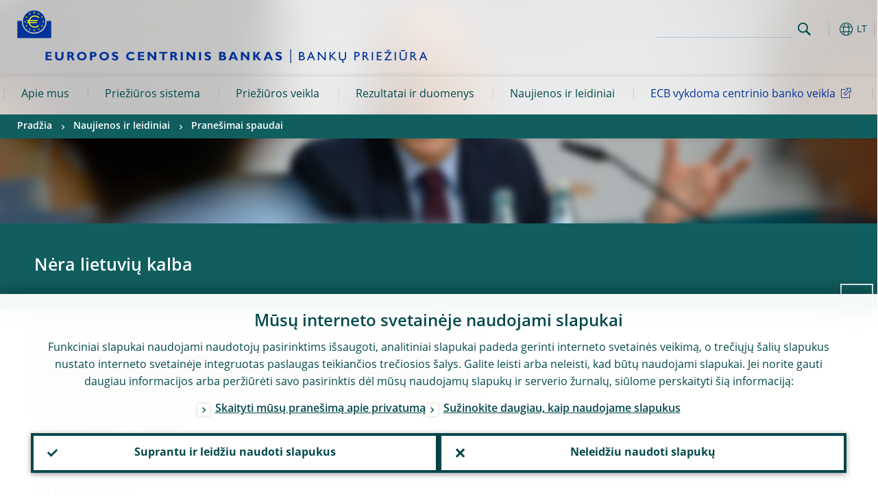

--- FILE ---
content_type: text/html; charset=UTF-8
request_url: https://www.bankingsupervision.europa.eu/press/pr/date/2018/html/ssm.pr180820_2.lt.html
body_size: 16232
content:
<!DOCTYPE html>
<html lang="lt">
<head>
        <meta charset="utf-8">        
        <link rel="preload" href="/shared/dist/fonts/opensans_fixed/OpenSans-Regular.woff2" as="font" crossorigin>
        <link rel="preload" href="/shared/dist/fonts/opensans_fixed/OpenSans-SemiBold.woff2" as="font" crossorigin>
        <link rel="preload" href="/shared/dist/fonts/opensans_fixed/OpenSans-Bold.woff2" as="font" crossorigin> 
        <link rel="preload" href="/shared/dist/fonts/ecb-iconset/ECB-icon-set.woff2" as="font" crossorigin> 
        <link rel="icon" href="/fav.ico" sizes="16x16">
        <link rel="icon" href="/favicon-16.png" sizes="16x16">
        <link rel="icon" href="/favicon-32.png" sizes="32x32">
        <link rel="icon" href="/favicon-64.png" sizes="64x64">
        <link rel="icon" href="/favicon-128.png" sizes="128x128">
        <link rel="icon" href="/favicon-192.png" sizes="192x192">
        <link rel="icon" href="/favicon-256.png" sizes="256x256">

        <link rel="shortcut icon" href="/favicon-196.png" sizes="196x196">
        <link rel="apple-touch-icon" href="/favicon-152.png" sizes="152x152">
        <link rel="apple-touch-icon" href="/favicon-180.png" sizes="180x180">

        
    
        <title>ECB sanctions CA Consumer Finance for breaching the procedure for classifying capital in 2016</title>
                 <meta property="article:published_time"  content="2018-08-20">
<link rel="canonical" href="https://www.bankingsupervision.europa.eu/press/pr/date/2018/html/ssm.pr180820_2.en.html">
    
        <meta name="author" content="European Central Bank">
        <meta name="description" content="Europos bankų priežiūros institucijos padeda užtikrinti bankų sistemos saugumą ir patikimumą. Europos bankų priežiūros sistemą sudaro ECB ir dalyvaujančių šalių nacionalinės priežiūros institucijos.">
        <meta name="viewport" content="width=device-width, initial-scale=1.0, viewport-fit=cover">

        
        <script>
            var ECB = {};
            ECB.currentLanguage = 'lt';
            ECB.isoLocalLanguageName = 'Lietuvių';
            ECB.isLive = true;
            ECB.version = '4076226';
            ECB.navigationVersion = '1762793130';
            ECB.clientTimeError = 1765169765 - (new Date().getTime());

            

            ECB.availableLanguages = [{"en": "English"},{"fr": "Français"}];            
           

        </script>
            
        <link rel="stylesheet" href="/shared/dist/css/main-ssm.min.css?4076226" media="all">         
        <meta name="twitter:card" content="summary">
        <meta name="twitter:site" content="@ecb">
   
            <meta name="explainerDate" content="1970 01 01">
        	    	<meta property="og:type" content="article">
	            <meta property="og:type" content="website">
        <meta property="og:title" content="ECB sanctions CA Consumer Finance for breaching the procedure for classifying capital in 2016">
        <meta property="og:url" content="https://www.bankingsupervision.europa.eu/press/pr/date/2018/html/ssm.pr180820_2.lt.html">
        <meta property="og:image:secure_url" content="https://www.bankingsupervision.europa.eu/press/pr/date/2018/html">
        <meta property="og:image" content="https://www.bankingsupervision.europa.eu/press/pr/date/2018/html" >
        <meta property="og:image:width" content="1200">
        <meta property="og:image:height" content="600">
        <meta property="og:site_name" content="European Central Bank - Banking supervision">
    
        <noscript>
            <style>            
                .accordion .content-box {
                    display: block;
                }
            </style>
        </noscript>        
    <script type="text/javascript">
        /*! ecb - v2.0.0 - European Central Bank */
var ECB=window.ECB||{};ECB.fast=ECB.fast||{},ECB.slow=ECB.slow||{},ECB.supports=ECB.supports||{},ECB.fast.annexSwap=function(){var t,e,n=document.querySelector(".section-press .address-box + .definition-list");n&&(t=(e=(t=(e=(t=n.previousElementSibling).previousElementSibling)&&e.classList.contains("related-topics")?e:t).previousElementSibling)&&e.classList.contains("footnotes")?e:t).parentNode.insertBefore(n,t)},ECB.fast.attribution=function(n){var t,e,a=n.style.backgroundImage||n.src;a=(a=a.replace('url("',"")).replace('")',""),n.src&&(n=n.closest("picture"));a&&(t=(t=a).replace('url("',""),e=document.location.protocol+"//"+document.location.hostname,-1===t.indexOf("http")&&-1===t.indexOf('url("//')||t.startsWith(e))&&ECB.fast.exif.getArtist(a,function(t){var e;0<(t=t?.exif||t?.xmp||"").length&&!n.classList.contains("-attribution")&&(n.classList.add("-attribution"),t='<span class="attribution"><span class="attribution-details">'+(t.startsWith("©")?"":"© ")+t+'</span> <button aria-label="Photographer"></button></span>',n.classList.contains("slider_image")&&n.parentElement?.classList.contains("-bottom")&&((e=n.parentElement?.querySelector(".slider_content_container .slider_text")).insertAdjacentHTML("beforeend",t),e=e.querySelector(".attribution button")),n.insertAdjacentHTML("beforeend",t),[n.querySelector(".attribution button"),e].forEach(e=>{e&&e.addEventListener("click",function(t){return e.parentElement.classList.toggle("-active"),t.preventDefault(),t.stopPropagation(),!1})}))})},ECB.fast.authorMove=function(){var t,e=document.getElementById("side-authors");e&&(t=Array.from(document.querySelectorAll("aside > *")).reduce(function(t,e){return t+e.clientHeight},0),e.style.marginTop=Math.max(110,t)+50+"px")},ECB.fast.connector=function(t){function e(t){t.classList.contains("-gradient-upper")&&(i="-gradient-upper"),t.classList.contains("-dark-grey")&&(o="-dark-grey"),t.classList.contains("-light-grey-blue")&&(i="-transparent-light-grey",o="-transparent-blue");var e="<div class='upper-connection "+i+"'></div> <div class='lower-connection "+o+"'></div>";t.insertAdjacentHTML("afterend",e)}function a(t,e){return t.classList.contains(e)}function n(t,e){for(var n=0;n<e.length;n++)if(a(t,e[n]))return 1}var r=(t=t||document).querySelectorAll(".connector"),i="-transparent-blue",o="-light-blue";if(0<r.length)e(r[r.length-1]);else{var s=Array.from(t.querySelectorAll(".contact-box, .see-also-boxes, .carousel, .promo-box, .contact-box, .explainer-box"));if(s.length){var l=s[0],c=l.previousElementSibling;if(c&&"DIV"==c.tagName&&!a(c,"title")){for(var u=l.nextElementSibling,g=!1;null!=u;)a(u,"in-this-section")||"SCRIPT"==u.tagName||"STYLE"==u.tagName||(-1==s.indexOf(u)?g=!0:g&&(c=(l=u).previousElementSibling,g=!1)),u=u.nextElementSibling;g||(c.classList.add("connector"),n(c,["section","intro","boxes","accordion","definition-list","tags"])&&c.classList.add("-gradient-upper"),n(c,["jumbo-box"])&&a(c,"-dark-blue")&&c.classList.add("-light-grey-blue"),a(l,".carousel")||c.classList.add("-dark-grey"),e(c))}}}},ECB.fast.exif=(()=>{var i=function(t,e,n){var a,r,i,o=t,s=e,l=n,c="";for(l=s+n;s<l;)switch((a=o.getUint8(s++))>>4){case 0:case 1:case 2:case 3:case 4:case 5:case 6:case 7:c+=String.fromCharCode(a);break;case 12:case 13:r=o.getUint8(s++),c+=String.fromCharCode((31&a)<<6|63&r);break;case 14:r=o.getUint8(s++),i=o.getUint8(s++),c+=String.fromCharCode((15&a)<<12|(63&r)<<6|(63&i)<<0)}return c},r=function(t,e,n,a){for(var r,i=t.getUint16(n,!a),o=0;o<i;o++)if(315===t.getUint16(r=n+12*o+2,!a))return s(t,r,e,a);return""},s=function(t,e,n,a){var r=t.getUint32(e+4,!a),a=t.getUint32(e+8,!a)+n;return i(t,4<r?a:e+8,r-1)},o=function(t,e,n){if("exif"!=i(t,e,4).toLowerCase())return!1;var a,e=e+(n?8:6);if(18761==t.getUint16(e))a=!1;else{if(19789!=t.getUint16(e))return!1;a=!0}return 42==t.getUint16(e+2,!a)&&!((n=t.getUint32(e+4,!a))<8)&&r(t,e,e+n,a)},l=function(t,e){return!!(t&1<<e-1)};return{getArtist:function(t,a){let e=t=>{new DataView(t);var e,n,t={exif:(t=>{var e=new DataView(t),n=!1;if(1380533830==e.getUint32(0)&&1464156752==e.getUint32(8)&&1448097880==e.getUint32(12)){if(!l(e.getUint8(20),4))return!1;n=!0}else if(255!=e.getUint8(0)||216!=e.getUint8(1))return!1;var a=2,r=t.byteLength;if(n)for(a=16;a<r;){if(a+=e.getUint32(a,!0)+4,"EXIF"==i(e,a,4))return o(e,a,!0,e.getUint32(a,!0));a+=4}else for(;a<r;){if(255!=e.getUint8(a))return!1;if(225==e.getUint8(a+1))return o(e,a+4,!1,e.getUint16(a+2)-2);a+=2+e.getUint16(a+2)}})(t),xmp:(t=t,e=new TextDecoder("utf-8"),t=new Uint8Array(t),t=(e=e.decode(t)).indexOf("<x:xmpmeta"),n=e.indexOf("</x:xmpmeta>"),-1!==t&&-1!==n&&(e=e.slice(t,n+12),(new DOMParser).parseFromString(e,"application/xml").querySelector("dc\\:creator, creator")?.textContent?.trim())||"")};a(t)},n=new XMLHttpRequest;n.onload=function(){200!==this.status&&0!==this.status||e(n.response)},n.open("GET",t,!0),n.responseType="arraybuffer",n.send(null)}}})(),ECB.fast.isLoading=function(){for(var t=document.querySelectorAll(".-is-loading"),e=0;e<t.length;e++)t[e].insertAdjacentHTML("afterbegin","<div class='is-busy'> Loading ... </div>")},ECB.fast.langLinks=function(){if(ECB.fast.isEuLanguage=!!document.querySelector("#language-values a[lang="+ECB.currentLanguage+"]:not([specialLang])"),ECB.fast.isEuLanguage&&"en"!=ECB.currentLanguage){var e=document.querySelectorAll("a:not([lang]"),n=/\.[a-z]{2,3}(\.(html|pdf)([\?#].*)?)$/;let t=["www.ecb.europa.eu","www.bankingsupervision.europa.eu","www.esrb.europa.eu"];for(var a=0;a<e.length;a++){var r=e[a];r.hasAttribute("href")&&!!(i=(i=r).getAttribute("href"))&&(-1===i.indexOf(":")||(i=i.match(/^https?:\/\/([^/]+)/))&&i[1]&&t.includes(i[1]))&&(t=>!!((t=t.getAttribute("href").match(n))&&0<t.length)&&"en"==t[0].substr(1,2))(r)&&r.setAttribute("href",r.getAttribute("href").replace(n,"."+ECB.currentLanguage+"$1"))}}var i},ECB.fast.langSwitch=function(){var e,n;ECB.isLive&&(e=localStorage.getItem("lastLanguage"),(n=function(t){return!(!t||ECB.currentLanguage==t||((t=document.querySelector("#language-values>a[lang="+t+"]"))&&(document.location.href=t.href),0))})(e)||window.addEventListener("storage",function(t){"lastLanguage"==t.key&&t.newValue!=e&&n(t.newValue)}))},ECB.fast.loadImages=function(t){for(var n,e=t,a=(t||(e=document),function(t){var e=ECB.supports.webp&&t.getAttribute("data-image-webp")?t.getAttribute("data-image-webp"):t.getAttribute("data-image"),n=t;n.style.backgroundImage="url('"+e+"')",t.classList.contains("-inner")||ECB.fast.attribution(n),n.classList.add("loaded")}),r=(window.IntersectionObserver&&(n=new IntersectionObserver(function(t){for(var e=0;e<t.length;e++)t[e].isIntersecting&&(a(t[e].target),n.unobserve(t[e].target))},{rootMargin:"50%"})),e.querySelectorAll("[data-image]")),i=0;i<r.length;i++)r[i].classList.contains("fast")||r[i].classList.contains("coin-cropper")||!n?a(r[i]):n.observe(r[i]);for(var o=e.querySelectorAll("picture img"),i=0;i<o.length;i++)ECB.fast.attribution(o[i])},ECB.fast.pageTitle=function(){var t=document.querySelector("main>.title h1");t&&0<t.innerText.length&&(document.title=t.innerText)},ECB.fast.random=function(t){Element.prototype.matches||(Element.prototype.matches=Element.prototype.msMatchesSelector||Element.prototype.webkitMatchesSelector);for(var e=(t?t:document).querySelectorAll(".random"),n=0;n<e.length;n++){e[n].querySelectorAll(".random-item");var a=[],r=(Array.prototype.slice.call(e[n].children).map(function(t){t.matches(".random-item")&&a.push(t)}),Math.floor(Math.random()*a.length));e[n].classList.contains("-daily")&&(r=(new Date).getDate()%a.length),a[r].classList.add("active");for(var i=0;i<a.length;i++)i!=r&&e[n].removeChild(a[i])}},ECB.fast.supportCheck=function(e){var n=new Image;n.onload=function(t){"load"==t.type&&1==n.width&&(document.documentElement.classList.add("webp"),ECB.supports.webp=!0),e&&e()},n.onerror=function(){e&&e()},n.src="[data-uri]"},ECB.fast.tempFixes=function(){for(var t=".table .wrapper h3",e=function(t){var e=t.parentElement.parentElement,n=document.createElement("div");n.classList.add("header"),n.innerHTML='<div class="title">'+t.innerHTML+"</div>",t.parentElement.removeChild(t),e.prepend(n)},n=document.querySelectorAll(t),a=0;a<n.length;a++)e(n[a])},ECB.fast.supportCheck(function(){function t(){ECB.jsForContentOnly||ECB.fast.pageTitle(),ECB.fast.tempFixes(),ECB.fast.random(),ECB.fast.loadImages(),ECB.fast.langLinks(),ECB.fast.connector(),ECB.fast.annexSwap(),ECB.fast.isLoading(),ECB.fast.authorMove()}"loading"!==document.readyState?t():window.addEventListener("DOMContentLoaded",t)});    </script>
    <script type="text/javascript" async src="/shared/dist/js/slow.min.js?v=4076226"></script>
    
    </head>

<body class="project-ssm section-press sub-pr sub-date sub-2018	">

	
<div id="skip-links">
	<div class="skip-links-content">	
		<span>Skip to:</span>
		<a href="#navwrapper"><span class="sr-only">Skip to </span>navigation</a>
		<a href="#main-content"><span class="sr-only">Skip to </span>content</a>
		<a href="#ecb-doc-footer"><span class="sr-only">Skip to </span>footer</a>
	</div>
</div>
<header id="ecb-doc-header" class="v2"> 
	<div class="headerHolder">
		<button id="toggle-sticky-nav" aria-haspopup="true" ></button>
		<div class="logo-name">
			<a href="/home/html/index.lt.html" alt="Go to our homepage">
				<img src="/shared/img/logo/logos-ssm/ssm_logos/SSM_logo_One-line_lt.svg" alt="Banking Supervision">			</a>
		</div>
		<div class="logo-name-mobile">
			<a href="/home/html/index.lt.html" alt="Go to our homepage">
				<img src="/shared/img/logo/logos-ssm/ssm_logos_mobile/ECB_BankingSupervision_OneLineLogo_Mobile_LT.svg" alt="Banking Supervision">			</a>
		</div>
	
		<div id="language-selector-holder" role="button" title="Select language">
			<div id="language-selector"></div>
			<div id="language-selected"   aria-haspopup="true"><i></i><span class="ecb-full">LT</span></div>			
			<div id="language-values">				
				<a href="ssm.pr180820_2.bg.html" lang="bg" title="Български"><span class="ecb-full">Български</span></a><a href="ssm.pr180820_2.cs.html" lang="cs" title="Čeština"><span class="ecb-full">Čeština</span></a><a href="ssm.pr180820_2.da.html" lang="da" title="Dansk"><span class="ecb-full">Dansk</span></a><a href="ssm.pr180820_2.de.html" lang="de" title="Deutsch"><span class="ecb-full">Deutsch</span></a><a href="ssm.pr180820_2.el.html" lang="el" title="Eλληνικά"><span class="ecb-full">Eλληνικά</span></a><a href="ssm.pr180820_2.en.html" class="available" lang="en" title="English"><span class="ecb-full">English</span></a><a href="ssm.pr180820_2.es.html" lang="es" title="Español"><span class="ecb-full">Español</span></a><a href="ssm.pr180820_2.et.html" lang="et" title="Eesti keel"><span class="ecb-full">Eesti keel</span></a><a href="ssm.pr180820_2.fi.html" lang="fi" title="Suomi"><span class="ecb-full">Suomi</span></a><a href="ssm.pr180820_2.fr.html" class="available" lang="fr" title="Français"><span class="ecb-full">Français</span></a><a href="ssm.pr180820_2.ga.html" lang="ga" title="Gaeilge"><span class="ecb-full">Gaeilge</span></a><a href="ssm.pr180820_2.hr.html" lang="hr" title="Hrvatski"><span class="ecb-full">Hrvatski</span></a><a href="ssm.pr180820_2.hu.html" lang="hu" title="Magyar"><span class="ecb-full">Magyar</span></a><a href="ssm.pr180820_2.it.html" lang="it" title="Italiano"><span class="ecb-full">Italiano</span></a><a href="ssm.pr180820_2.lt.html" class="selected" lang="lt" title="Lietuvių"><span class="ecb-full">Lietuvių</span></a><a href="ssm.pr180820_2.lv.html" lang="lv" title="Latviešu"><span class="ecb-full">Latviešu</span></a><a href="ssm.pr180820_2.mt.html" lang="mt" title="Malti"><span class="ecb-full">Malti</span></a><a href="ssm.pr180820_2.nl.html" lang="nl" title="Nederlands"><span class="ecb-full">Nederlands</span></a><a href="ssm.pr180820_2.pl.html" lang="pl" title="Polski"><span class="ecb-full">Polski</span></a><a href="ssm.pr180820_2.pt.html" lang="pt" title="Português"><span class="ecb-full">Português</span></a><a href="ssm.pr180820_2.ro.html" lang="ro" title="Română"><span class="ecb-full">Română</span></a><a href="ssm.pr180820_2.sk.html" lang="sk" title="Slovenčina"><span class="ecb-full">Slovenčina</span></a><a href="ssm.pr180820_2.sl.html" lang="sl" title="Slovenščina"><span class="ecb-full">Slovenščina</span></a><a href="ssm.pr180820_2.sv.html" lang="sv" title="Svenska"><span class="ecb-full">Svenska</span></a>			</div>
		</div>
		
		<button id="hamburger" aria-haspopup="true" >
			Menu
			<div class="icon">
				<div class="line-outer">
			    	<div class="line-inner"></div>
			  	</div>
				<div class="line-outer">
			    	<div class="line-inner"></div>
				</div>
				<div class="line-outer">
			    	<div class="line-inner"></div>
				</div>		
			</div>			
					</button>
		<div class="logo">
			<a href="/home/html/index.lt.html" alt="Go to our homepage">
				<img src="/shared/img/logo/logo_only.svg" alt="our logo, a yellow Euro sign surrounded by yellow stars centered in a dark blue circle resting on a dark blue base">			
			</a>
		</div>	
		<nav id="navwrapper" role="navigation" aria-label="Main navigation"><div id="mainnav"><ul><li class="has-subpages" aria-expanded="false"><a href="/about/html/index.lt.html">Apie mus</a><a href="#" class="subpages" title="toggle subpages for Apie mus"></a><div class="nav-first-level-wrap"><div class="nav-featured-wrap"><div class="nav-featured"><div class="item">
    <div class="title">Apie mus</div><a href="/about/html/index.en.html">Europos bankų priežiūros apžvalga</a><hr>
    </div>

</div></div><ul><li class="has-subpages"><a href="/about/thessm/html/index.lt.html">Kas mes esame</a><a href="#" class="subpages" title="toggle subpages for Kas mes esame"></a><ul><li class="clearfix"><a href="/about/thessm/bankingunion/html/index.lt.html">Kas yra bankų sąjunga ir EFPIS</a></li><li class="clearfix"><a href="/about/thessm/milestones/html/index.lt.html">Pagrindiniai etapai</a></li><li class="has-subpages"><a href="/about/thessm/mission-statement/html/index.lt.html">Misija</a><a href="#" class="subpages" title="toggle subpages for Misija"></a><ul><li class="clearfix"><a href="/about/thessm/mission-statement/strategic-intents/html/index.lt.html">Strateginiai tikslai</a></li><li class="clearfix"><a href="/about/thessm/mission-statement/risk-appetite-statement/html/index.lt.html">Norimos prisiimti rizikos pareiškimas</a></li><li class="clearfix"><a href="/about/thessm/mission-statement/organisational-principles/html/index.lt.html">Organizaciniai principai</a></li></ul></li><li class="clearfix"><a href="/about/thessm/faqs/html/index.lt.html">Dažnai užduodami klausimai</a></li><li class="clearfix"><a href="/about/thessm/climate/html/index.lt.html">Klimato kaita, gamtos nykimas ir bankų priežiūra</a></li><li class="has-subpages"><a href="/about/thessm/annual-report/html/index.lt.html">Metų ataskaita</a><a href="#" class="subpages" title="toggle subpages for Metų ataskaita"></a><ul><li class="clearfix"><a href="/about/thessm/annual-report/previous-annual-reports/html/index.lt.html">Previous annual reports</a></li></ul></li></ul></li><li class="has-subpages"><a href="/about/organisation/html/index.lt.html">Struktūra ir valdymas</a><a href="#" class="subpages" title="toggle subpages for Struktūra ir valdymas"></a><ul><li class="has-subpages"><a href="/about/organisation/leadership/html/index.lt.html">Struktūra ir valdymo organai</a><a href="#" class="subpages" title="toggle subpages for Struktūra ir valdymo organai"></a><ul><li class="clearfix"><a href="/about/organisation/leadership/supervisoryboard/html/index.lt.html">Priežiūros valdyba</a></li><li class="clearfix"><a href="/about/organisation/leadership/administrative-board-of-review/html/index.lt.html">Administracinė peržiūros valdyba</a></li><li class="clearfix"><a href="/about/organisation/leadership/mediation-panel/html/index.lt.html">Tarpininkavimo komisija</a></li><li class="clearfix"><a href="/about/organisation/leadership/organigram/html/index.lt.html">Organizacinė struktūra</a></li><li class="clearfix"><a href="/about/organisation/leadership/accountability/html/index.lt.html">Atskaitomybė</a></li><li class="clearfix"><a href="/about/organisation/leadership/diaries/html/index.lt.html">Darbotvarkės</a></li><li class="clearfix"><a href="/about/organisation/leadership/banking-supervision-market-contact-group/html/index.lt.html">Bankų priežiūros rinkos kontaktinė grupė</a></li></ul></li><li class="clearfix"><a href="/about/organisation/decision-making/html/index.lt.html">Sprendimų priėmimas</a></li><li class="has-subpages"><a href="/about/organisation/national-supervisors/html/index.lt.html">Nacionalinės priežiūros institucijos</a><a href="#" class="subpages" title="toggle subpages for Nacionalinės priežiūros institucijos"></a><ul><li class="clearfix"><a href="/about/organisation/national-supervisors/consumer-protection/html/index.lt.html">Vartotojų apsauga</a></li></ul></li></ul></li><li class="clearfix"><a href="/about/banking-supervision-explained/html/index.lt.html">Bankų priežiūra iš arčiau</a></li><li class="has-subpages"><a href="/about/working-at-the-ecb/html/index.lt.html">Darbas ECB</a><a href="#" class="subpages" title="toggle subpages for Darbas ECB"></a><ul><li class="clearfix"><a href="/about/working-at-the-ecb/vacancies/html/index.lt.html">Laisvos darbo vietos</a></li><li class="has-subpages"><a href="/about/working-at-the-ecb/who-we-are/html/index.lt.html">Kas mes esame</a><a href="#" class="subpages" title="toggle subpages for Kas mes esame"></a><ul><li class="clearfix"><a href="/about/working-at-the-ecb/who-we-are/about-the-ecb/html/index.lt.html">Apie ECB</a></li><li class="clearfix"><a href="/about/working-at-the-ecb/who-we-are/meet-our-people/html/index.lt.html">Susipažinkite su mūsų darbuotojais</a></li><li class="clearfix"><a href="/about/working-at-the-ecb/who-we-are/life-in-frankfurt/html/index.lt.html">Gyvenimas Frankfurte</a></li></ul></li><li class="has-subpages"><a href="/about/working-at-the-ecb/why-we-value-diversity/html/index.lt.html">Kodėl vertiname įvairovę</a><a href="#" class="subpages" title="toggle subpages for Kodėl vertiname įvairovę"></a><ul><li class="clearfix"><a href="/about/working-at-the-ecb/why-we-value-diversity/women/html/index.lt.html">Moterys@ECB</a></li><li class="clearfix"><a href="/about/working-at-the-ecb/why-we-value-diversity/diversity-networks/html/index.lt.html">Lygių galimybių tinklai</a></li></ul></li><li class="has-subpages"><a href="/about/working-at-the-ecb/what-we-offer/html/index.lt.html">Ką mes siūlome</a><a href="#" class="subpages" title="toggle subpages for Ką mes siūlome"></a><ul><li class="has-subpages"><a href="/about/working-at-the-ecb/what-we-offer/contract/html/index.lt.html">Sutarčių rūšys</a><a href="#" class="subpages" title="toggle subpages for Sutarčių rūšys"></a><ul><li class="clearfix"><a href="/about/working-at-the-ecb/what-we-offer/contract/fixed/html/index.lt.html">Terminuotos darbo sutartys</a></li><li class="clearfix"><a href="/about/working-at-the-ecb/what-we-offer/contract/short/html/index.lt.html">Trumpalaikės darbo sutartys</a></li><li class="clearfix"><a href="/about/working-at-the-ecb/what-we-offer/contract/escb/html/index.lt.html">ECBS ir TO sutartys</a></li><li class="clearfix"><a href="/about/working-at-the-ecb/what-we-offer/contract/other/html/index.lt.html">Kitos darbo sutartys</a></li></ul></li><li class="clearfix"><a href="/about/working-at-the-ecb/what-we-offer/traineeship/html/index.lt.html">Stažuotės</a></li><li class="clearfix"><a href="/about/working-at-the-ecb/what-we-offer/graduate/html/index.lt.html">Absolventų programa</a></li><li class="clearfix"><a href="/about/working-at-the-ecb/what-we-offer/wecs/html/index.lt.html">ECB Scholarship for Women</a></li><li class="clearfix"><a href="/about/working-at-the-ecb/what-we-offer/ukrainian-scholarship/html/index.lt.html">ECB Scholarship for Ukrainian graduates</a></li></ul></li><li class="has-subpages"><a href="/about/working-at-the-ecb/before-you-apply/html/index.lt.html">Kaip galite pas mus įsidarbinti</a><a href="#" class="subpages" title="toggle subpages for Kaip galite pas mus įsidarbinti"></a><ul><li class="clearfix"><a href="/about/working-at-the-ecb/before-you-apply/how-to-apply/html/index.lt.html">Kaip teikti paraišką</a></li><li class="clearfix"><a href="/about/working-at-the-ecb/before-you-apply/how-we-hire/html/index.lt.html">Kaip mes samdome</a></li><li class="clearfix"><a href="/about/working-at-the-ecb/before-you-apply/newcomers/html/index.lt.html">Praėjote atranką, kas toliau?</a></li></ul></li><li class="clearfix"><a href="/about/working-at-the-ecb/faq/html/index.lt.html">Dažnai užduodami klausimai</a></li></ul></li><li class="has-subpages"><a href="/about/fees/html/index.lt.html">Priežiūros mokesčiai</a><a href="#" class="subpages" title="toggle subpages for Priežiūros mokesčiai"></a><ul><li class="clearfix"><a href="/about/fees/debtor/html/index.lt.html">Kas turi mokėti mokestį</a></li><li class="clearfix"><a href="/about/fees/total/html/index.lt.html">Visa metinių priežiūros mokesčių suma</a></li><li class="clearfix"><a href="/about/fees/fee/html/index.lt.html">Mokestiniai veiksniai</a></li><li class="clearfix"><a href="/about/fees/calculator/html/index.lt.html">Kaip apskaičiuojamas metinis priežiūros mokestis</a></li><li class="clearfix"><a href="/about/fees/notice/html/index.lt.html">Kaip mokamas priežiūros mokestis</a></li><li class="clearfix"><a href="/about/fees/status/html/index.lt.html">Padėties pasikeitimas</a></li><li class="clearfix"><a href="/about/fees/legal/html/index.lt.html">Teisinis pagrindas</a></li><li class="clearfix"><a href="/about/fees/faqs/html/index.lt.html">Dažnai užduodami klausimai</a></li><li class="clearfix"><a href="/about/fees/data/html/index.lt.html">Duomenų apsauga</a></li></ul></li></ul></div></li><li class="has-subpages" aria-expanded="false"><a href="/framework/html/index.lt.html">Priežiūros sistema</a><a href="#" class="subpages" title="toggle subpages for Priežiūros sistema"></a><div class="nav-first-level-wrap"><div class="nav-featured-wrap"><div class="nav-featured"><div class="item">
    <div class="title">Priežiūros sistema</div><a href="/framework/html/index.en.html">Mūsų priežiūros sistemos apžvalga</a><hr>
    </div>

</div></div><ul><li class="has-subpages"><a href="/framework/approach/html/index.lt.html">Priežiūros ciklas ir metodai</a><a href="#" class="subpages" title="toggle subpages for Priežiūros ciklas ir metodai"></a><ul><li class="clearfix"><a href="/framework/approach/simplification/html/index.lt.html">Supaprastinimas</a></li><li class="clearfix"><a href="/framework/approach/Joint-supervisory-teams/html/index.lt.html">Jungtinės priežiūros grupės</a></li><li class="clearfix"><a href="/framework/approach/crisis-management/html/index.lt.html">Krizių valdymas</a></li><li class="clearfix"><a href="/framework/approach/supervisory-disclosure/html/index.lt.html">Informacijos atskleidimas priežiūros tikslais</a></li><li class="clearfix"><a href="/framework/approach/reporting-taxonomy/html/index.lt.html">Ataskaitų taksonomija</a></li><li class="clearfix"><a href="/framework/approach/data-quality-checks/html/index.lt.html">Duomenų kokybės patikrinimai</a></li><li class="clearfix"><a href="/framework/approach/measures/html/index.lt.html">Priežiūros priemonės</a></li></ul></li><li class="has-subpages"><a href="/framework/priorities/html/index.lt.html">Prioritetai ir rizikos</a><a href="#" class="subpages" title="toggle subpages for Prioritetai ir rizikos"></a><ul><li class="clearfix"><a href="/framework/priorities/geopolitical-risk/html/index.lt.html">Geopolitinė rizika</a></li></ul></li><li class="has-subpages"><a href="/framework/legal-framework/html/index.lt.html">Priežiūros teisinė sistema</a><a href="#" class="subpages" title="toggle subpages for Priežiūros teisinė sistema"></a><ul><li class="clearfix"><a href="/framework/legal-framework/ecb-legal/html/index.lt.html">ECB teisinė sistema</a></li><li class="has-subpages"><a href="/framework/legal-framework/regulatory/html/index.lt.html">Bankų veiklą reglamentuojantys ES teisės aktai</a><a href="#" class="subpages" title="toggle subpages for Bankų veiklą reglamentuojantys ES teisės aktai"></a><ul><li class="clearfix"><a href="/framework/legal-framework/regulatory/compliance/html/index.lt.html">Gairių ir rekomendacijų laikymasis</a></li></ul></li><li class="has-subpages"><a href="/framework/legal-framework/supervisory-policy/html/index.lt.html">Priežiūros politikos dokumentai</a><a href="#" class="subpages" title="toggle subpages for Priežiūros politikos dokumentai"></a><ul><li class="clearfix"><a href="/framework/legal-framework/supervisory-policy/thematic-reports/html/index.lt.html">Teminės ataskaitos</a></li><li class="clearfix"><a href="/framework/legal-framework/supervisory-policy/ecb-supervisory-guides/html/index.lt.html">ECB priežiūros vadovai</a></li></ul></li><li class="clearfix"><a href="/framework/legal-framework/public-consultations/html/index.lt.html">Viešos konsultacijos</a></li><li class="clearfix"><a href="/framework/legal-framework/anti-money-laundering/html/index.lt.html">Kova su pinigų plovimu</a></li></ul></li><li class="clearfix"><a href="/framework/national-powers/html/index.lt.html">Nacionaliniai įgaliojimai</a></li><li class="has-subpages"><a href="/framework/lsi/html/index.lt.html">Mažiau svarbių įstaigų priežiūra ir priežiūros stebėsena</a><a href="#" class="subpages" title="toggle subpages for Mažiau svarbių įstaigų priežiūra ir priežiūros stebėsena"></a><ul><li class="has-subpages"><a href="/framework/lsi/lsi-overview/html/index.lt.html">Mažiau svarbių įstaigų apžvalga</a><a href="#" class="subpages" title="toggle subpages for Mažiau svarbių įstaigų apžvalga"></a><ul><li class="clearfix"><a href="/framework/lsi/lsi-overview/lsi-docs/html/index.lt.html">Documents for less significant institutions</a></li></ul></li><li class="has-subpages"><a href="/framework/lsi/methodologies/html/index.lt.html">Priežiūros sistema ir metodika</a><a href="#" class="subpages" title="toggle subpages for Priežiūros sistema ir metodika"></a><ul><li class="clearfix"><a href="/framework/lsi/methodologies/srep/html/index.lt.html">The SREP for less significant institutions</a></li></ul></li><li class="clearfix"><a href="/framework/lsi/organisation/html/index.lt.html">MSĮ priežiūros ir priežiūros stebėsenos organizavimas</a></li><li class="clearfix"><a href="/framework/lsi/lsi-pub/html/index.lt.html">Priežiūros ir priežiūros stebėsenos organizavimas mažiau svarbioms įstaigoms</a></li></ul></li><li class="has-subpages"><a href="/framework/supervised-banks/html/index.lt.html">Prižiūrimų bankų sąrašas</a><a href="#" class="subpages" title="toggle subpages for Prižiūrimų bankų sąrašas"></a><ul><li class="clearfix"><a href="/framework/supervised-banks/criteria/html/index.lt.html">Kada bankas laikomas svarbiu?</a></li></ul></li><li class="has-subpages"><a href="/framework/international-cooperation/html/index.lt.html">Tarptautinis bendradarbiavimas</a><a href="#" class="subpages" title="toggle subpages for Tarptautinis bendradarbiavimas"></a><ul><li class="clearfix"><a href="/framework/international-cooperation/understanding/html/index.lt.html">Susitarimo memorandumai</a></li></ul></li></ul></div></li><li class="has-subpages" aria-expanded="false"><a href="/activities/html/index.lt.html">Priežiūros veikla</a><a href="#" class="subpages" title="toggle subpages for Priežiūros veikla"></a><div class="nav-first-level-wrap"><div class="nav-featured-wrap"><div class="nav-featured"><div class="item">
    <div class="title">Priežiūros veikla</div><a href="/activities/html/index.en.html">Mūsų priežiūros veiklos apžvalga</a><hr>
    </div>

</div></div><ul><li class="has-subpages"><a href="/activities/srep/html/index.lt.html">Priežiūrinio tikrinimo ir vertinimo procesas (SREP)</a><a href="#" class="subpages" title="toggle subpages for Priežiūrinio tikrinimo ir vertinimo procesas (SREP)"></a><ul><li class="clearfix"><a href="/activities/srep/srep-methodology/html/index.lt.html">SREP metodika</a></li><li class="clearfix"><a href="/activities/srep/srep-reports/html/index.lt.html">SREP ataskaitos</a></li><li class="clearfix"><a href="/activities/srep/pillar-2-guidance/html/index.lt.html">Rekomenduojamas 2 ramsčio kapitalas</a></li><li class="clearfix"><a href="/activities/srep/pillar-2-methodology/html/index.lt.html">2 ramsčio metodika</a></li><li class="clearfix"><a href="/activities/srep/pillar-2-requirement/html/index.lt.html">Privalomas 2 ramsčio kapitalas</a></li><li class="clearfix"><a href="/activities/srep/leverage-ratio-pillar-2-requirement/html/index.lt.html">2 ramsčio sverto koeficiento reikalavimas</a></li></ul></li><li class="clearfix"><a href="/activities/supervisory-measures/html/index.lt.html">Priežiūros priemonės</a></li><li class="clearfix"><a href="/activities/enforcement/html/index.lt.html">Vykdymo užtikrinimas</a></li><li class="clearfix"><a href="/activities/sanctions/html/index.lt.html">Sankcijos</a></li><li class="clearfix"><a href="/activities/authorisation/html/index.lt.html">Leidimai</a></li><li class="clearfix"><a href="/activities/fit_and_proper_assessments/html/index.lt.html">Kompetencijos ir tinkamumo vertinimas</a></li><li class="clearfix"><a href="/activities/stresstests/html/index.lt.html">Testavimas nepalankiausiomis sąlygomis</a></li><li class="clearfix"><a href="/activities/recoveryplans/html/index.lt.html">Gaivinimo planai</a></li><li class="clearfix"><a href="/activities/comprehensive_assessment/html/index.lt.html">Išsamusis vertinimas</a></li><li class="has-subpages"><a href="/activities/internal_models/html/index.lt.html">Vidaus modeliai</a><a href="#" class="subpages" title="toggle subpages for Vidaus modeliai"></a><ul><li class="clearfix"><a href="/activities/internal_models/imi/html/index.lt.html">Vidaus modelių tyrimai</a></li><li class="clearfix"><a href="/activities/internal_models/omm/html/index.lt.html">Nuolatinė modelių stebėsena</a></li></ul></li><li class="clearfix"><a href="/activities/letterstobanks/html/index.lt.html">Raštai bankams</a></li></ul></div></li><li class="has-subpages" aria-expanded="false"><a href="/outcomes/html/index.lt.html">Rezultatai ir duomenys</a><a href="#" class="subpages" title="toggle subpages for Rezultatai ir duomenys"></a><div class="nav-first-level-wrap"><div class="nav-featured-wrap"><div class="nav-featured"><div class="item">
    <div class="title">Rezultatai ir duomenys</div><a href="/outcomes/html/index.en.html">Mūsų rezultatų ir duomenų apžvalga</a><hr>
    </div>

</div></div><ul><li class="clearfix"><a href="/outcomes/srep-reports/html/index.lt.html">SREP ataskaitos</a></li><li class="clearfix"><a href="/outcomes/supervisory-data/html/index.lt.html">Priežiūros duomenys</a></li><li class="clearfix"><a href="/outcomes/sanctions-imposed-by-the-ecb/html/index.lt.html">ECB skirtos sankcijos</a></li><li class="clearfix"><a href="/outcomes/supervisory-priorities/html/index.lt.html">Priežiūros prioritetai</a></li><li class="clearfix"><a href="/outcomes/public-consultations/html/index.lt.html">Viešos konsultacijos</a></li><li class="clearfix"><a href="/outcomes/annual-report/html/index.lt.html">Metų ataskaita</a></li><li class="clearfix"><a href="/outcomes/supervision-report-for-less-significant-institutions/html/index.lt.html">Priežiūros ataskaita mažiau svarbioms įstaigoms</a></li><li class="clearfix"><a href="/outcomes/thematic-reports/html/index.lt.html">Teminės ataskaitos</a></li></ul></div></li><li class="has-subpages -section" aria-expanded="false"><a href="/press/html/index.lt.html">Naujienos ir leidiniai</a><a href="#" class="subpages" title="toggle subpages for Naujienos ir leidiniai"></a><div class="nav-first-level-wrap"><div class="nav-featured-wrap"><div class="nav-featured"> <div class="item">
    <div class="title">Naujienos ir leidiniai</div><a href="/press/pubbydate/html/index.en.html">Nar&scaron;yti visas naujienas ir leidinius</a><hr>
    
</div>

</div></div><ul><li class="clearfix -section"><a href="/press/pr/html/index.lt.html">Pranešimai spaudai</a></li><li class="has-subpages"><a href="/press/speeches/html/index.lt.html">Kalbos</a><a href="#" class="subpages" title="toggle subpages for Kalbos"></a><ul><li class="clearfix"><a href="/press/speeches/chair/html/index.lt.html">Pirmininkas</a></li><li class="clearfix"><a href="/press/speeches/vice-chair/html/index.lt.html">Pirmininko pavaduotojas</a></li><li class="clearfix"><a href="/press/speeches/bm/html/index.lt.html">Valdybos nariai</a></li></ul></li><li class="clearfix"><a href="/press/interviews/html/index.lt.html">Interviu</a></li><li class="has-subpages"><a href="/press/supervisory-newsletters/html/index.lt.html">Priežiūros naujienlaiškis</a><a href="#" class="subpages" title="toggle subpages for Priežiūros naujienlaiškis"></a><ul><li class="clearfix"><a href="/press/supervisory-newsletters/past-issues/html/index.lt.html">Ankstesni numeriai</a></li><li class="clearfix"><a href="/press/supervisory-newsletters/newsletter/html/index.lt.html">Naujienlaiškio straipsniai</a></li></ul></li><li class="clearfix"><a href="/press/blog/html/index.lt.html">Priežiūros tinklaraštis</a></li><li class="has-subpages"><a href="/press/other-publications/html/index.lt.html">Kiti leidiniai</a><a href="#" class="subpages" title="toggle subpages for Kiti leidiniai"></a><ul><li class="clearfix"><a href="/press/other-publications/annual-report/html/index.lt.html">Metų ataskaita</a></li><li class="clearfix"><a href="/press/other-publications/letters/html/index.lt.html">Laiškai Parlamento nariams</a></li><li class="clearfix"><a href="/press/other-publications/access_to_documents/html/index.lt.html">Prieiga prie dokumentų</a></li><li class="clearfix"><a href="/press/other-publications/publications/html/index.lt.html">Leidiniai</a></li></ul></li><li class="has-subpages"><a href="/press/tvservices/html/index.lt.html">Tinklalaidės ir transliacijos internetu</a><a href="#" class="subpages" title="toggle subpages for Tinklalaidės ir transliacijos internetu"></a><ul><li class="clearfix"><a href="/press/tvservices/podcasts/html/index.lt.html">ECB tinklalaidė</a></li><li class="clearfix"><a href="/press/tvservices/webcasts/html/index.lt.html">Transliacijos internetu</a></li><li class="clearfix"><a href="/press/tvservices/hearings/html/index.lt.html">Klausymai Europos Parlamente</a></li><li class="clearfix"><a href="/press/tvservices/downlink/html/index.lt.html">Žemynkrypčio ryšio parametrai</a></li><li class="clearfix"><a href="/press/tvservices/footage/html/index.lt.html">Filmuota medžiaga TV stotims</a></li></ul></li><li class="clearfix"><a href="/press/conferences/html/index.lt.html">Konferencijos ir seminarai</a></li><li class="clearfix"><a href="/press/contacts/html/index.lt.html">Kontaktai žiniasklaidai</a></li></ul></div></li><li class="clearfix -ecb" aria-expanded="false"><a href="https://www.ecb.europa.eu/home/html/index.lt.html">ECB vykdoma centrinio banko veikla<i class="external"></i></a></li></ul></div></nav>		
		
		
		<div id="page-actions">			
			<div class="ecb-quickSearch" style="width:100%;">
				<form role="search" method="get" style="width:100%;display:flex" onsubmit="return false">
					<input type="text" name="search" class="addsearch" id="searchInput" maxlength="300" aria-label="Search" alt="Search" autocomplete="off" />				
					<a href="#" id="searchButton">Search</a>
				</form>
			</div>
		</div>

		<button id="toggle-mobile-nav" aria-expanded="false" aria-controls="navwrapper"><span class="sr-only">Menu</span></button> 

		
		
		
	</div>
			<div id="ecb-breadcrumbscontainer"><div id="ecb-breadcrumbwrapper"><nav id="ecb-breadcrumbs"></nav></div></div>
		
</header>

<div id="ecb-mainnavwrapper" style="display: none !important;"></div>

<div id="addSearch-container-full">
    <div class="blue-bg">
        <div class="arrow-top"></div>
        <div class="section filter-radio">
            <div class="tabs-container -white-blue">

                <input id="searchAll" name="search-tab-group" type="radio" checked="" onClick="ECB.slow.addSearchApi.filterDate(this.value);" value="all">
                <label for="searchAll" class="count-hits-all">BET KURIS LAIKOTARPIS <span class="count-hits"></span></label>
                <div class="spacer"></div>
                <input id="searchMonth" name="search-tab-group" type="radio" onClick="ECB.slow.addSearchApi.filterDate(this.value);" value="month">
                <label for="searchMonth" class="count-hits-month">PRAĖJĘS MĖNUO <span class="count-hits"></span></label>
                <div class="spacer"></div>
                <input id="searchYear" name="search-tab-group" type="radio" onClick="ECB.slow.addSearchApi.filterDate(this.value);" value="year">
                <label for="searchYear" class="count-hits-year">PRAĖJĘ METAI <span class="count-hits"></span></label>

            </div>
            <div class="tabs-search-options-head">
                <div id="text-search-options" class="title-option">Paie&scaron;kos galimybės</div>
                <div id="text-image-preview" class="title-option hidden">Vaizdo anonsas</div>
            </div>
        </div>
        <div class="arrow-bottom"></div>
        <div class="filter-selection form">
            <div class="form-content">
                <form>

                    <div>
                        <label for="dropdownSuggestions">Rū&scaron;iuoti pagal</label>
                        <div id="dropdownFilter" class="dropdown"><span class="icon"></span><select onchange="ECB.slow.addSearchApi.filterDate(this.value)" id="searchFilterDate">
                                <option value="all" class="count-hits-all">BET KURIS LAIKOTARPIS</option>
                                <option value="month" class="count-hits-month">PRAĖJĘS MĖNUO</option>
                                <option value="year" class="count-hits-year">PRAĖJĘ METAI</option>
                            </select>
                        </div>
                    </div>

                    <div>
                        <label for="dropdownSuggestions" class="space-top">Pasiūlymai</label>
                        <div id="dropdownSuggestions" class="dropdown"><span class="icon"></span><select onchange="ECB.slow.addSearchApi.initSearch(this.value)" id="searchSuggestion">
                                <option></option>
                            </select>
                        </div>
                    </div>

                </form>
            </div>

        </div>
    </div>
    <div class="white-bg">
        <div class="section">
            <div class="result-main-panel"><!--<h1 class="ecb0 title-stick">Search Results</h1>--><div id="addsearch-api-results"></div>
                <div class="addsearch-legends-categories"><span id="adcat_home">Apie mus</span> <span id="adcat_press">Žiniasklaidai</span> <span id="adcat_explainers">Paai&scaron;kinimai</span> <span id="adcat_pub">Tyrimai ir publikacijos</span> <span id="adcat_stats">Statistika</span> <span id="adcat_mopo">Pinigų politika</span> <span id="adcat_euro">Euro</span> <span id="adcat_paym">Mokėjimai ir rinkos</span> <span id="adcat_career">Darbas ECB</span></div>
            </div>
            <div class="result-side-panel">
                <div id="addsearch-sidemenu">
                    <div id="result-suggestions"><span>Pasiūlymai</span><div id="suggestions-container">
                        </div>
                    </div>
                    <div id="result-sortBy"><span>Rū&scaron;iuoti pagal</span><div id="sortby-radio-container">
                            <div class="addsearch-sortby-radiogroup">
                                <label>
                                    <input id="sort-by-relevance" type="radio" name="sortby-radio-container" onclick="ECB.slow.addSearchApi.sortBy('relevance')" data-field="relevance" data-order="desc" value="" checked="">aktualumą</label>
                                <label>
                                    <input id="sort-by-date" type="radio" name="sortby-radio-container" onclick="ECB.slow.addSearchApi.sortBy('date')" data-field="date" data-order="desc" value="">datą</label>
                            </div>
                        </div>
                    </div>
                </div>
                <div id="addsearch-image-container"><a href="#" class="no-icon" target="_blank"><img src="" id="addsearch-image" /></a></div>
            </div>
        </div>
    </div>
</div>
	<div id="main-wrapper" >
				<div class="header fast image-attribution  -small" data-image-webp="/press/shared/img/header.webp" 			data-image="/press/shared/img/header.jpg">
			<div data-image="/press/shared/img/header.jpg" data-image-webp="/press/shared/img/header.webp" ></div>		</div>
		
				<aside aria-label="Social media sharing and related content (if available)">
					
					<div id="ecb-social-sharing" class="" tab-index="2">
						<ul class="-links">
        <li class="-print"><a href="javascript:window.print()" title="Print page"></a></li>
        
</ul>


<div class="-separator"></div>

<ul class="-links">
    <li class="-twitter"><a href="javascript:window.open('https://twitter.com/intent/tweet?url='+location.protocol + '//' + location.host + location.pathname+((document.location.search.search(/\?youtubeID=[a-zA-Z0-9_-]+$/)!=-1&&document.location.search)||''),'_blank','width=600,height=400,menubar=no')" title="Share on X"></a></li>
    <li class="-facebook"><a href="javascript:window.open('https://www.facebook.com/sharer/sharer.php?u='+location.protocol + '//' + location.host + location.pathname+((document.location.search.search(/\?youtubeID=[a-zA-Z0-9_-]+$/)!=-1&&document.location.search)||''),'_blank','width=600,height=400,menubar=no')" title="Share on Facebook"></a></li>
    <li class="-linkedin"><a href="javascript:window.open('https://www.linkedin.com/shareArticle?url='+location.protocol + '//' + location.host + location.pathname+((document.location.search.search(/\?youtubeID=[a-zA-Z0-9_-]+$/)!=-1&&document.location.search)||''),'_blank','width=600,height=400,menubar=no')" title="Share on LinkedIn"></a></li>
    <li class="-email"><a href="javascript:window.open('mailto:?subject=I would like to share this link with you&body=Link to the website of the European Central Bank: '+location.protocol + '//' + location.host + location.pathname+((document.location.search.search(/\?youtubeID=[a-zA-Z0-9_-]+$/)!=-1&&document.location.search)||''))" title="Share by Email"></a></li>
</ul>
    					</div>
					
																		</aside>
						
						<main >
			<div class="toBeUpdated" id="language-not-available">Nėra lietuvių kalba</div><!-- converted at 2021-11-18_22:17:51 -->
<div class="title">
 <h1>ECB sanctions CA Consumer Finance for breaching the procedure for classifying capital in 2016</h1>
</div>
<div class="section">
 <p class="ecb-pressContentPubDate">20 August 2018</p>
 <ul>
  <li>CA Consumer Finance found in breach of the obligation to obtain prior permission to classify capital instruments as Common Equity Tier 1 (CET1) instruments</li>
  <li>ECB imposes a penalty of €0.2 million on CA Consumer Finance</li>
 </ul>
 <p>The European Central Bank (ECB) has imposed an administrative pecuniary penalty in the amount of €0.2 million on CA Consumer Finance.</p>
 <p>The penalty has been imposed in respect of the bank classifying capital instruments as CET1 instruments during three consecutive quarterly reporting periods in 2016 without having obtained the prior permission of the competent authority foreseen under Article 26(3) CRR. </p>
 <p>The ECB’s power to impose sanctions stems from Article 18(1) of Council Regulation (EU) No 1024/2013 of 15 October 2013 conferring specific tasks on the European Central Bank concerning policies relating to the prudential supervision of credit institutions.</p>
 <p>The Decision imposing a sanction may be challenged before the Court of Justice of the European Union under the conditions and within the time limits provided for in Article 263 of the Treaty on the Functioning of the European Union.</p>
 <p>The main elements of this Decision are published on the ECB’s banking supervision website.</p>
 <p><strong>For media queries, please contact Esther Tejedor, tel.: +49 69 1344 95596</strong></p>
</div><!-- converted at 2020-05-29_23:27:41 --> <!-- converted at 2015-04-28_09:44:33 --> <div class="address-box -top-arrow">    
    <div class="headline">KUR KREIPTIS</div>
    <h2>Europos Centrinis Bankas</h2>
    <div class="wrapper">
        <div class="content-box">            
            <h3>Komunikacijos generalinis direktoratas</h3>
			<ul>                
                <li>Sonnemannstrasse 20</li>
                <li>60314 Frankfurtas prie Maino, Vokietija</li>
				<li><a href="tel:+49 69 1344 7455">+49 69 1344 7455</a></li>
				<li><a href="mailto:media@ecb.europa.eu">media@ecb.europa.eu</a></a></li>
            </ul>
        </div>
        <div class="content-box">
            <p>Leidžiama perspausdinti, jei nurodomas &scaron;altinis.</p><a class="arrow" href="/press/contacts/html/index.en.html" data-label="anglų k.">Kontaktai žiniasklaidai</a></div>
    </div>
</div> 
<div class="see-also-boxes -align-center -two-columns">
 <div class="headline">
  SEE ALSO
 </div>
 <h2>Find out more about related content</h2>
 <div class="container">
  <div class="content-box"> 
   <h3>Supervisory practices</h3>  
   <a href="/activities/sanctions/html/index.lt.html">Supervisory sanctions</a>  
  </div>
 </div>
</div>
			
			
		</main>
	</div>
	<div id="feedback" class="hidden">
	<div class="content-box">
		<div class="initial">
			<div class="title">Ar jums patinka &scaron;is puslapis?</div><a class="button -inverted-color" id="feedback-yes">Taip</a> <a class="button -inverted-color" id="feedback-no">Ne</a></div>
		<div class="second hidden">
			<div class="title">Kas jums nepatiko?</div><a class="button -inverted-color" id="feedback-broken">Puslapis neveikia</a> <a class="button -inverted-color" id="feedback-content">Nenaudinga informacija</a> <a class="button -inverted-color" id="feedback-design">Nepatrauklus dizainas</a> <a class="button -inverted-color" id="feedback-other">Kita</a></div>
		<div class="final hidden">
			<div class="title">Ačiū už atsakymą!</div>
		</div>
	</div>
</div><a class="notification -yellow-black" href="/banking/breach/html/index.en.html"><div class="content-box"><span class="text">Informavimas apie pažeidimus</span> <span class="icon -attention"></span></div></a>	<footer id="ecb-doc-footer">
    <div class="ecb-footerTop">
		
	<div class="ecb-serviceNavigation"> 
		<div class="ecb-serviceNavigationBox">
			<div class="ecb-serviceNavigationBoxTitle">Naudingos nuorodos</div>
			<div class="ecb-serviceNavigationBoxLinks">
				<ul>
					<li><a href="/careers/html/index.en.html">Darbas ECB</a></li>
					<li><a href="/services/glossary/html/index.en.html">Žodynėlis</a></li>
					<li><a href="/services/links/html/index.en.html">Kitos institucijos</a></li>
				</ul>
			</div>
		</div>
		<div class="ecb-serviceNavigationBox">
			<div class="ecb-serviceNavigationBoxTitle">Naudojimasis mūsų svetaine</div>
			<div class="ecb-serviceNavigationBoxLinks">
				<ul>
					<li><a href="/services/disclaimer/html/index.en.html">Atsakomybės apribojimas ir autorių teisės</a></li>
					<li><a href="/services/data-protection/privacy-statements/html/index.en.html">Prane&scaron;imas apie privatumą</a></li>
					<li><a href="/services/languagepolicy/html/index.en.html">Kalbų politika</a></li>
					<li><a href="/services/data-protection/html/index.en.html">Duomenų apsauga</a></li>
					<li><a href="/services/html/accessibility-statement.en.html">Pareiškimas dėl prieinamumoт</a></li>

					<li><a href="/services/responsible-disclosure/html/index.en.html">Atsakingas atskleidimas</a></li>
				</ul>
			</div>
		</div>
		<div class="ecb-serviceNavigationBox">
			<div class="ecb-serviceNavigationBoxTitle">Kur kreiptis</div>
			<div class="ecb-serviceNavigationBoxLinks">
				<ul>
					<li><a href="/services/contacts/html/index.en.html">Kontaktai</a></li>
					<li><a href="/press/contacts/html/index.en.html">Kontaktai žiniasklaidai</a></li>
					<li><a href="/services/contacts/address/html/index.en.html">Adresas</a></li>
					<li><a href="/services/contacts/working-hours/html/index.en.html">Darbo laikas</a></li>
					<li><a href="/services/socialmedia/html/index.en.html">Socialinė žiniasklaida</a></li>
					<li><a href="/home/html/rss.en.html">RSS news feeds</a></li>					
				</ul>
			</div>
		</div>
		<div class="ecb-serviceNavigationBox">
			<div class="ecb-serviceNavigationBoxTitle">Portalai</div>
			<div class="ecb-serviceNavigationBoxLinks">
				<ul>
					<li><a href="/banking/portal/html/index.en.html">Portalai</a></li>
					<li><a href="/banking/portal/astra/html/index.en.html">ASTRA</a></li>
					<li><a href="/banking/portal/casper/html/index.en.html">CASPER</a></li>
					<li><a href="/banking/portal/imas/html/index.en.html">IMAS portalas</a></li>					
				</ul>
			</div>
		</div>
	</div>
	<div class="footerBottomLinks">
		<div class="sitemap"><a href="/home/sitedir/html/index.en.html" title="Svetainės katalogas">Svetainės katalogas</a></div>		
	</div>
</div><div class="ecb-footerBottom">
	<div>
		<p><span>Autorių teisės 2025, </span>Europos Centrinis Bankas</p>
	</div>
	<div class="ecb-footerBottomSocialLinks">
		<h2 role="presentation">SEKITE MUS</h2>
		<div class="socialLinks"><a href="http://x.com/ecb" class="twitter" title="X"></a> <a href="https://www.linkedin.com/company/european-central-bank" class="linkedin" title="LinkedIn"></a> <a href="https://www.instagram.com/europeancentralbank/" class="instagram" title="Instagram"></a> <a href="https://www.youtube.com/user/ecbeuro" class="youtube" title="YouTube"></a> <a href="https://www.flickr.com/photos/europeancentralbank/sets/" class="flickr" title="Flickr"></a> <a href="https://soundcloud.com/europeancentralbank" class="soundcloud" title="Soundcloud"></a> <a href="/rss" class="rss" title="RSS news feeds"></a></div>
	</div>
</div>    <!-- <button id='back-to-top' class='fa fa-angle-up'>Back to top</button> -->
</footer>




<style>
[data-count]{
	position: relative;
}
[data-count]::after{
	position: absolute;
    right: -20px;
    bottom: 0px;
    display: block;
    content: attr(data-count);
    color: rgba(255, 255, 255, 0.8);
    text-shadow: 0 0 8px black;
    font-size: 11px;
}

body.hideCount [data-count]::after{
	display: none;
}
</style>

<script>
	(function(){
		let addedCount = false;
		let addCount = function(){
			let list = document.querySelectorAll("h2,h3,h4,p,a");
			for(var i = 0; i < list.length; i++){
				let item = list[i];
				item.setAttribute("data-count",item.textContent.length);
			}	
		}

		document.onkeypress = function(e){			
			if(e.ctrlKey && e.code == "KeyM"){
				if(addedCount){	
					document.body.classList.add('hideCount');
					addedCount = false;
				}else{				
					document.body.classList.remove('hideCount');
					addCount();
					addedCount = true;
				}	
			}
		}	
	})();
	
	
</script>
<link rel="stylesheet" href="/shared/dist/css/print.min.css?4076226" media="print">

<div class="ecb-cookieConsent hidden" id="cookieConsent" role="region" aria-label="Slapukai Europos Centrinio Banko interneto svetainėje">
	<div class="initial">
		<h2>Mūsų interneto svetainėje naudojami slapukai</h2>
		<p>Funkciniai slapukai naudojami naudotojų pasirinktims i&scaron;saugoti, analitiniai slapukai padeda gerinti interneto svetainės veikimą, o trečiųjų &scaron;alių slapukus nustato interneto svetainėje integruotas paslaugas teikiančios trečiosios &scaron;alys. Galite leisti arba neleisti, kad būtų naudojami slapukai. Jei norite gauti daugiau informacijos arba peržiūrėti savo pasirinktis dėl mūsų naudojamų slapukų ir serverio žurnalų, siūlome perskaityti &scaron;ią informaciją:</p>
			<p class="cookieConsentMoreInfoLinks"><a href="/services/data-protection/privacy-statements/html/ssm.privacy_statement_website.en.html">Skaityti mūsų prane&scaron;imą apie privatumą</a><a href="/services/data-protection/privacy-statements/html/ssm.privacy_statement_cookiepolicy.en.html">Sužinokite daugiau, kaip naudojame slapukus</a></p><!--<a href="/home/data-protection/privacy-statements/website/html/index.lt.html" class="arrow">Learn more about how we use cookies</a></p>--><div class="consentButtons initial cf"><button class="check linkButton linkButtonLarge floatLeft highlight-medium">Suprantu ir leidžiu naudoti slapukus</button> <button class="cross linkButton linkButtonLarge floatRight highlight-medium">Neleidžiu naudoti slapukų</button></div>
	</div>
	<div class="accepted hidden">
		<h2>Dėkojame!</h2>	
    	<div style="background-image:url(/shared/nav/svg/cookies_accepted.svg);width:100px;height:100px;margin:auto" class="img"></div>	
	</div>
	<div class="refused hidden">
		<h2>Dėkojame!</h2>
		<div style="background-image:url(/shared/nav/svg/cookies_refused.svg);width:100px;height:100px;margin:auto" class="img"></div>   	
	</div>
	<div class="updated hidden">
		<h2>Atnaujinome savo privatumo politiką</h2>
		<p>Nuolat stengiamės, kad mūsų interneto svetainė lankytojams būtų patogesnė. Tam naudojame slapukų surinktus anoniminius duomenis.<br> <a href="/home/data-protection/privacy-statements/website/html/index.lt.html" class="arrow">Susipažinkite, kaip pasikeitė mūsų privatumo politika</a></p>	
		<div class="consentButtons updated cf"><button class="check linkButton linkButtonLarge floatLeft highlight-medium">Suprantu ir leidžiu naudoti slapukus</button> <button class="cross linkButton linkButtonLarge floatRight highlight-extra-light">Neleidžiu naudoti slapukų</button></div>
	</div>
	<div class="expired hidden">
		<h2>Jūsų slapukų nustatymai nebegalioja</h2>
		<p>Nuolat stengiamės, kad mūsų interneto svetainė lankytojams būtų patogesnė. Tam naudojame slapukų surinktus anoniminius duomenis.<br> <a href="/home/data-protection/privacy-statements/website/html/index.lt.html" class="arrow">Sužinokite daugiau, kaip naudojame slapukus</a></p>	
		<div class="consentButtons expired cf"><button class="check linkButton linkButtonLarge floatLeft highlight-medium">Suprantu ir leidžiu naudoti slapukus</button> <button class="cross linkButton linkButtonLarge floatRight highlight-extra-light">Neleidžiu naudoti slapukų</button></div>
	</div>
</div>
<div class="cookieBlockedMessage template hidden">
	<div class="cookieBlockedContentHolder">
		<div class="mainCookieBlockedMessage">&Scaron;iai funkcijai reikalingi slapukai.</div><a class="button modify-cookies">Keisti</a></div>
</div>
 


<script src="/shared/js/analytics/pa_events.js?v=" data-siteID="638442" data-collectDomain="https://qfknbhm.pa-cd.com"></script>


		
</body>

</html>


--- FILE ---
content_type: image/svg+xml
request_url: https://www.bankingsupervision.europa.eu/shared/img/logo/logos-ssm/ssm_logos_mobile/ECB_BankingSupervision_OneLineLogo_Mobile_LT.svg
body_size: 3336
content:
<?xml version="1.0" encoding="UTF-8"?>
<svg id="SV" xmlns="http://www.w3.org/2000/svg" width="186.94054" height="20.30521" viewBox="0 0 186.94054 20.30521">
  <defs>
    <style>
      .cls-1 {
        fill: #003299;
        stroke-width: 0px;
      }
    </style>
  </defs>
  <g>
    <path class="cls-1" d="M4.88353,6.74393H0V.14534h4.8254v1.22088H1.62785v1.36623h3.02314v1.22088H1.62784v1.59878h3.22662v1.19182h.02907Z"/>
    <path class="cls-1" d="M14.21457.14534v3.74986c0,2.18015-1.51157,2.965-3.31383,2.965-1.91853,0-3.31383-.87206-3.31383-2.93593V.14534h1.65691v3.80799c0,.95927.69765,1.51157,1.62784,1.51157.87206,0,1.68598-.4651,1.68598-1.62785V.14534h1.65691Z"/>
    <path class="cls-1" d="M20.14458.14534c1.36623,0,2.18015.90113,2.18015,1.91853,0,.72672-.37789,1.27902-1.13368,1.62785.69765.34882.87206,1.16275,1.80226,3.08128h-1.80226c-.69765-1.42436-.95927-2.70339-1.86039-2.70339h-.4651v2.70339h-1.65691V.14534h2.93593ZM18.86556,2.84873h.87206c.4651,0,.90113-.20348.90113-.75579,0-.49417-.31975-.75579-.95927-.75579h-.81392v1.51157Z"/>
    <path class="cls-1" d="M28.63263,6.83113c-2.4127,0-3.80799-1.71505-3.80799-3.40103C24.82464,1.83133,26.13273.02907,28.63263.02907s3.77893,1.80226,3.77893,3.40103c.02907,1.71505-1.3953,3.40103-3.77893,3.40103ZM28.63263,1.42436c-1.24995,0-2.12201.81392-2.12201,2.03481s.81392,2.03481,2.12201,2.03481c1.24995,0,2.09294-.81392,2.09294-2.03481s-.81392-2.03481-2.09294-2.03481Z"/>
    <path class="cls-1" d="M38.10901.14534c1.51157,0,2.18015,1.07554,2.18015,1.97667,0,.9302-.66858,2.00574-2.18015,2.00574h-1.27902v2.64525h-1.65691V.14534h2.93593ZM36.82999,2.8778h.75579c.75579,0,1.0174-.26162,1.0174-.75579,0-.58137-.31976-.75579-1.22088-.75579h-.58137l.02907,1.51157h0Z"/>
    <path class="cls-1" d="M46.36451,6.83113c-2.4127,0-3.808-1.71505-3.808-3.40103,0-1.59878,1.30809-3.40103,3.808-3.40103s3.77893,1.80226,3.77893,3.40103c0,1.71505-1.3953,3.40103-3.77893,3.40103ZM46.36451,1.42436c-1.24995,0-2.12201.81392-2.12201,2.03481s.81392,2.03481,2.12201,2.03481c1.24995,0,2.09294-.81392,2.09294-2.03481s-.84299-2.03481-2.09294-2.03481Z"/>
    <path class="cls-1" d="M57.23619,1.86039c-.95927-.43603-1.54064-.58137-2.12201-.58137s-.95927.20348-.95927.5523c0,1.0174,3.37197.72672,3.37197,3.02314,0,1.27902-1.07554,2.00574-2.52897,2.00574-1.16275,0-1.74412-.29069-2.38363-.63951v-1.42436c.95927.63951,1.54064.84299,2.26736.84299.63951,0,.95927-.20348.95927-.61044,0-1.07554-3.37197-.69765-3.37197-3.08128,0-1.13368.98833-1.91853,2.52897-1.91853.72672,0,1.42436.14534,2.23829.52324v1.30809Z"/>
    <path class="cls-1" d="M70.17174,6.19162c-.9302.4651-1.62785.63951-2.58711.63951-2.58711,0-3.86613-1.68598-3.86613-3.40103,0-1.77319,1.42436-3.4301,3.98241-3.4301.9302,0,1.74412.20348,2.4127.58137v1.4825c-.72672-.40696-1.45343-.69765-2.29642-.69765-1.42436,0-2.4127.81392-2.4127,2.00574s.98833,2.03481,2.35456,2.03481c.87206,0,1.45343-.26162,2.4127-.72672v1.51157h0Z"/>
    <path class="cls-1" d="M77.93307,6.74393h-4.88353V.14534h4.8254v1.22088h-3.16848v1.36623h3.02314v1.22088h-3.02314v1.59878h3.22662v1.19182h0Z"/>
    <path class="cls-1" d="M87.49666,6.74393h-1.39529l-3.66265-4.24402v4.24402h-1.65692V.14534h1.51157l3.54638,4.06961V.14534h1.65692v6.59859h0Z"/>
    <path class="cls-1" d="M96.33354,1.33716h-2.4127v5.40677h-1.65692V1.33716h-2.4127V.11627h6.45325l.02906,1.22088h0Z"/>
    <path class="cls-1" d="M101.6531.14534c1.36623,0,2.18015.90113,2.18015,1.91853,0,.72672-.37789,1.27902-1.13368,1.62785.69765.34882.87206,1.16275,1.80226,3.08128h-1.80226c-.69765-1.42436-.95926-2.70339-1.86039-2.70339h-.4651v2.70339h-1.65692V.14534h2.93594ZM100.31594,2.84873h.87206c.4651,0,.90113-.20348.90113-.75579,0-.49417-.31976-.75579-.95926-.75579h-.81392v1.51157h0Z"/>
    <path class="cls-1" d="M108.51331,6.74393h-1.65692V.14534h1.65692v6.59859Z"/>
    <path class="cls-1" d="M118.25131,6.74393h-1.39529l-3.66265-4.24402v4.24402h-1.65692V.14534h1.51157l3.54638,4.06961V.14534h1.65692v6.59859h0Z"/>
    <path class="cls-1" d="M122.9895,6.74393h-1.65692V.14534h1.65692v6.59859Z"/>
    <path class="cls-1" d="M130.51828,1.86039c-.95926-.43603-1.54064-.58137-2.12201-.58137s-.95926.20348-.95926.5523c0,1.0174,3.37197.72672,3.37197,3.02314,0,1.27902-1.07554,2.00574-2.52898,2.00574-1.16275,0-1.74412-.29069-2.38363-.63951v-1.42436c.95926.63951,1.54064.84299,2.26735.84299.63951,0,.95926-.20348.95926-.61044,0-1.07554-3.37197-.69765-3.37197-3.08128,0-1.13368.98833-1.91853,2.52898-1.91853.72672,0,1.42436.14534,2.23829.52324v1.30809Z"/>
    <path class="cls-1" d="M140.14001.14534c1.56971,0,2.18015.9302,2.18015,1.65691,0,.5523-.34883,1.04647-.90113,1.30809.95926.23255,1.42436.9302,1.42436,1.68598s-.40696,1.9476-2.35456,1.9476h-3.22662V.14534h2.8778ZM138.91913,2.76152h.87206c.61044,0,.84299-.37789.84299-.72672s-.23255-.69765-.84299-.69765h-.87206v1.42436ZM138.91913,5.52305h.9302c.90113,0,1.24995-.23255,1.24995-.81392,0-.49417-.43603-.75579-1.0174-.75579h-1.16275v1.56971Z"/>
    <path class="cls-1" d="M152.20351,6.74393h-1.77318l-.55231-1.30809h-2.96501l-.49417,1.30809h-1.74412l2.67432-6.62765h1.91852l2.93595,6.62765ZM148.33736,1.71505l-.95926,2.58711h2.03481l-1.07554-2.58711Z"/>
    <path class="cls-1" d="M161.18571,6.74393h-1.39529l-3.66264-4.24402v4.24402h-1.65692V.14534h1.51157l3.54638,4.06961V.14534h1.65692l-.00002,6.59859h0Z"/>
    <path class="cls-1" d="M167.63896,3.22662l2.93593,3.51731h-2.06387l-2.61618-3.11035v3.11035h-1.65692V.14534h1.65692v2.99407h.02906l2.09295-2.99407h1.80226l-2.18015,3.08128Z"/>
    <path class="cls-1" d="M179.90594,6.74393h-1.77318l-.55231-1.30809h-2.96501l-.49417,1.30809h-1.74412l2.67432-6.62765h1.91852l2.93595,6.62765ZM176.03981,1.71505l-.95926,2.58711h2.03481l-1.07554-2.58711Z"/>
    <path class="cls-1" d="M186.62079,1.86039c-.95926-.43603-1.54064-.58137-2.09295-.58137-.58137,0-.95926.20348-.95926.5523,0,1.0174,3.37196.72672,3.37196,3.02314,0,1.27902-1.07554,2.00574-2.52898,2.00574-1.16275,0-1.74412-.29069-2.38363-.63951v-1.42436c.95926.63951,1.54064.84299,2.26735.84299.63951,0,.95926-.20348.95926-.61044,0-1.07554-3.37196-.69765-3.37196-3.08128,0-1.13368.98834-1.91853,2.52898-1.91853.72672,0,1.39529.14534,2.23829.52324l-.02906,1.30809h0Z"/>
  </g>
  <g>
    <path class="cls-1" d="M55.14407,13.87953h1.45364c1.07949,0,1.54131.64601,1.54131,1.27698,0,.52115-.24132.85899-.76246,1.07175v.01439c.7483.14036,1.20347.63185,1.20347,1.30753,0,.61657-.46293,1.33609-1.71799,1.33609h-1.71799v-5.00673ZM55.8638,16.02302h.4771c.71199,0,1.05757-.26434,1.05757-.80077,0-.37415-.21386-.69671-.87426-.69671h-.6604v1.49748ZM55.8638,18.24024h.90283c.8446,0,1.07175-.41798,1.07175-.79324,0-.45518-.35223-.77774-1.10893-.77774h-.86563v1.57098Z"/>
    <path class="cls-1" d="M64.74087,18.88581h-.73502l-.66816-1.47556h-2.12821l-.63185,1.47556h-.73391l2.15124-5.03639h.50587l2.24003,5.03639ZM61.48821,16.76424h1.55659l-.8074-1.8134-.74919,1.8134Z"/>
    <polygon class="cls-1" points="71.04008 18.88603 70.42351 18.88603 67.07542 15.03208 67.07542 18.88603 66.39974 18.88603 66.39974 13.87931 66.97249 13.87931 70.36439 17.75518 70.36439 13.87931 71.04008 13.87931 71.04008 18.88603"/>
    <polygon class="cls-1" points="77.54871 18.88603 76.5571 18.88603 74.0098 16.41223 74.0098 18.88603 73.29006 18.88603 73.29006 13.87931 74.0098 13.87931 74.0098 16.1698 76.1172 13.87931 77.01229 13.87931 74.83248 16.24995 77.54871 18.88603"/>
    <path class="cls-1" d="M82.05089,20.1929c-.16652.08182-.35112.11991-.53642.11069-.38219.02592-.71303-.2629-.73895-.6451-.00104-.01527-.00157-.03056-.00159-.04586.01258-.25501.12917-.49371.32256-.66041h-.10295c-1.0567,0-2.08461-.59465-2.08461-1.95952v-3.11318h.71973v2.95754c0,.56609.07349.80099.30064,1.02791.28545.28525.67618.43974,1.07952.42684.42955.02481.85159-.12058,1.1747-.4047.25681-.25681.31503-.62321.31503-1.09389v-2.91371h.71973v3.03968c0,.97633-.46956,1.68942-1.32834,1.90882-.30394.05657-.53254.30937-.55834.61746.01224.19542.17851.34517.37415.33695.11695-.0181.23239-.04489.34537-.08014l-.00023.4906Z"/>
    <path class="cls-1" d="M89.7588,13.87931c1.09388,0,1.5929.64624,1.5929,1.43903,0,.78549-.52868,1.40206-1.68831,1.40206h-.74918v2.16563h-.71865v-5.00673h1.56324ZM88.9142,16.07461h.81516c.53533,0,.88091-.28648.88091-.78549,0-.36751-.19926-.76357-.85147-.76357h-.8446v1.54906Z"/>
    <path class="cls-1" d="M94.3243,13.87931c1.01263,0,1.64448.53554,1.64448,1.40206.01949.5477-.31964,1.04438-.83686,1.22561.45518.30153.73391.76446,1.11558,1.38767.21276.34537.33784.51429.68342.9916h-.85899l-.66128-1.02791c-.6604-1.02791-.96105-1.14525-1.32834-1.14525h-.30042v2.17316h-.72018v-5.00695h1.26259ZM93.78144,16.06686h.46182c.77109,0,.99161-.39695.98408-.81494-.00665-.46979-.28648-.75605-.98408-.75605h-.46182v1.57098Z"/>
    <rect class="cls-1" x="98.6033" y="13.87886" width=".71862" height="5.00695"/>
    <polygon class="cls-1" points="104.40505 14.5251 102.28324 14.5251 102.28324 16.03697 104.33244 16.03697 104.33244 16.68321 102.28324 16.68321 102.28324 18.2398 104.47191 18.2398 104.47191 18.88581 101.56373 18.88581 101.56373 13.87909 104.40505 13.87909 104.40505 14.5251"/>
    <path class="cls-1" d="M106.21756,14.52488v-.64535h4.3171l-3.18602,4.36138h3.18602v.64601h-4.51635l3.1858-4.36138-2.98654-.00066ZM108.04535,13.54833l-.66816-1.10695h.38942l.60882.63871.63962-.63982h.40359l-.69007,1.10806h-.68322Z"/>
    <rect class="cls-1" x="112.26371" y="13.87886" width=".71862" height="5.00695"/>
    <path class="cls-1" d="M119.47149,16.91921c0,1.22561-.73391,2.03302-2.22475,2.03302-1.05647,0-2.08438-.59465-2.08438-1.95952v-3.11296h.71862v2.95777c0,.56587.07349.80077.30175,1.02791.28543.28497.67595.43929,1.07907.4264.42965.02504.85183-.12038,1.17492-.4047.2577-.25681.31592-.62432.31592-1.09389v-2.91349h.71952l-.00068,3.03946ZM118.49517,13.2924h-2.42887v-.53532h2.42998l-.00111.53532Z"/>
    <path class="cls-1" d="M122.91411,13.87931c1.01374,0,1.64448.53554,1.64448,1.40206.01913.5476-.31987,1.04408-.83686,1.22561.45518.30153.73391.76446,1.11558,1.38767.21276.34537.33784.51429.68232.9916h-.85788l-.66151-1.02791c-.6593-1.02791-.96193-1.14525-1.32834-1.14525h-.30042v2.17316h-.72062v-5.00695h1.26326ZM122.37126,16.06686h.46271c.77132,0,.99071-.39695.98319-.81494-.00665-.46979-.28648-.75605-.98319-.75605h-.46271v1.57098Z"/>
    <path class="cls-1" d="M131.79648,18.88581h-.73303l-.66814-1.47556h-2.12932l-.63074,1.47556h-.73502l2.15212-5.03639h.50588l2.23825,5.03639ZM128.54471,16.76424h1.55659l-.8074-1.8134-.74919,1.8134Z"/>
  </g>
</svg>

--- FILE ---
content_type: image/svg+xml
request_url: https://www.bankingsupervision.europa.eu/shared/img/logo/logos-ssm/ssm_logos/SSM_logo_One-line_lt.svg
body_size: 3932
content:
<?xml version="1.0" encoding="UTF-8"?>
<svg id="Layer_1" data-name="Layer 1" xmlns="http://www.w3.org/2000/svg" width="1030.55173" height="37" viewBox="0 0 1030.55173 37">
  <defs>
    <style>
      .cls-1 {
        fill: #003299;
        stroke-width: 0px;
      }
    </style>
  </defs>
  <g>
    <polygon class="cls-1" points="16.67952 29.65875 0 29.65875 0 7.04313 16.44665 7.04313 16.44665 11.19025 5.63457 11.19025 5.63457 15.92808 15.95092 15.92808 15.95092 20.07533 5.63457 20.07533 5.63457 25.51163 16.67952 25.51163 16.67952 29.65875"/>
    <path class="cls-1" d="M48.54163,7.04339v12.83407c0,7.49263-5.10871,10.07915-11.30794,10.07915-6.56577,0-11.30781-3.05212-11.30781-10.04468V7.04339h5.63878v13.00221c0,3.24618,2.35379,5.20344,5.60444,5.20344,2.98318,0,5.73363-1.55626,5.73363-5.60444V7.04339h5.63891Z"/>
    <path class="cls-1" d="M68.84702,7.04168c4.64298,0,7.39777,3.11685,7.39777,6.50104,0,2.48759-1.29339,4.34565-3.88005,5.53971,2.31945,1.15973,3.01779,3.94464,6.19937,10.57501h-6.19937c-2.42273-4.84124-3.31946-9.18255-6.36737-9.18255h-1.62519v9.18255h-5.63891V7.04168h10.11375ZM64.37218,16.32764h2.98318c1.5606,0,3.08672-.66387,3.08672-2.58652,0-1.69426-1.095-2.55218-3.22039-2.55218h-2.84952v5.13871Z"/>
    <path class="cls-1" d="M97.83975,29.95503c-8.29016,0-12.96774-5.83283-12.96774-11.60541,0-5.47064,4.44471-11.60528,12.96774-11.60528s12.93314,6.16911,12.93314,11.60528c0,5.80705-4.81125,11.60541-12.93314,11.60541M97.83975,11.45192c-4.31105,0-7.16504,2.75479-7.16504,6.8977,0,4.14725,2.85399,6.8977,7.16504,6.8977,4.27645,0,7.13043-2.75045,7.13043-6.8977,0-4.14291-2.85399-6.8977-7.13043-6.8977"/>
    <path class="cls-1" d="M130.1526,7.04181c5.17331,0,7.49263,3.61692,7.49263,6.6993,0,3.18592-2.25472,6.83297-7.46237,6.83297h-4.47484v9.08335h-5.63891V7.04181h10.08349ZM125.70802,16.42684h2.61678c2.58652,0,3.51772-.92686,3.51772-2.62099,0-1.91845-1.095-2.61691-4.14291-2.61691h-1.9916v5.23791Z"/>
    <path class="cls-1" d="M158.25295,29.95503c-8.29016,0-12.96774-5.83283-12.96774-11.60541,0-5.47064,4.44471-11.60528,12.96774-11.60528s12.93314,6.16911,12.93314,11.60528c0,5.80705-4.80691,11.60541-12.93314,11.60541M158.25295,11.45192c-4.31105,0-7.16504,2.75479-7.16504,6.8977,0,4.14725,2.85399,6.8977,7.16504,6.8977,4.27645,0,7.13043-2.75045,7.13043-6.8977,0-4.14291-2.85399-6.8977-7.13043-6.8977"/>
    <path class="cls-1" d="M195.43756,12.91201c-3.28512-1.4614-5.24225-2.02186-7.16504-2.02186-2.02186,0-3.31525.72859-3.31525,1.85385,0,3.41866,11.50621,2.4572,11.50621,10.35083,0,4.34117-3.64705,6.85876-8.68669,6.85876-3.94899,0-5.9019-1.02593-8.15649-2.18565v-4.87584c3.25052,2.15552,5.23791,2.92293,7.72536,2.92293,2.15552,0,3.31525-.76741,3.31525-2.09514,0-3.71178-11.50621-2.35379-11.50621-10.47581,0-3.91452,3.37985-6.50117,8.62209-6.50117,2.52193,0,4.80677.53467,7.66076,1.75899v4.41011Z"/>
    <path class="cls-1" d="M239.53567,27.70373c-3.14711,1.62533-5.53971,2.25038-8.88509,2.25038-8.79023,0-13.166-5.69916-13.166-11.53634,0-6.03544,4.94044-11.67435,13.597-11.67435,3.14711,0,5.9665.664,8.19109,1.98752v5.04385c-2.48746-1.39246-5.00951-2.32366-7.79443-2.32366-4.80677,0-8.19096,2.85399-8.19096,6.86757,0,4.04371,3.34972,6.92783,8.05729,6.92783,2.95306,0,4.94478-.92686,8.19109-2.48325v4.94044Z"/>
    <polygon class="cls-1" points="266.02608 29.65875 249.34656 29.65875 249.34656 7.04313 265.79321 7.04313 265.79321 11.19025 254.98113 11.19025 254.98113 15.92808 265.29748 15.92808 265.29748 20.07533 254.98113 20.07533 254.98113 25.51163 266.02608 25.51163 266.02608 29.65875"/>
    <polygon class="cls-1" points="298.64218 29.65875 293.9 29.65875 281.39799 15.16936 281.39799 29.65875 275.75908 29.65875 275.75908 7.04313 280.93239 7.04313 293.00327 20.87286 293.00327 7.04313 298.64218 7.04313 298.64218 29.65875"/>
    <polygon class="cls-1" points="328.79661 11.18932 320.60552 11.18932 320.60552 29.65796 314.96674 29.65796 314.96674 11.18932 306.77578 11.18932 306.77578 7.04221 328.79661 7.04221 328.79661 11.18932"/>
    <path class="cls-1" d="M346.98515,7.04168c4.6389,0,7.39356,3.11685,7.39356,6.50104,0,2.48759-1.29326,4.34565-3.88426,5.53971,2.32366,1.15973,3.022,3.94464,6.20371,10.57501h-6.20371c-2.41418-4.84124-3.31512-9.18255-6.36316-9.18255h-1.62506v9.18255h-5.63457V7.04168h10.11349ZM342.50623,16.32764h2.98753c1.55191,0,3.07804-.66387,3.07804-2.58652,0-1.69426-1.09065-2.55218-3.21171-2.55218h-2.85386v5.13871Z"/>
    <rect class="cls-1" x="364.73612" y="7.04299" width="5.63457" height="22.61576"/>
    <polygon class="cls-1" points="403.66762 29.65875 398.92531 29.65875 386.42765 15.16936 386.42765 29.65875 380.7844 29.65875 380.7844 7.04313 385.96191 7.04313 398.03305 20.87286 398.03305 7.04313 403.66762 7.04313 403.66762 29.65875"/>
    <rect class="cls-1" x="414.16659" y="7.04299" width="5.63457" height="22.61576"/>
    <path class="cls-1" d="M445.54324,12.91201c-3.28512-1.4614-5.24225-2.02186-7.16069-2.02186-2.02633,0-3.31959.72859-3.31959,1.85385,0,3.41866,11.50621,2.4572,11.50621,10.35083,0,4.34117-3.64718,6.85876-8.68682,6.85876-3.94899,0-5.9019-1.02593-8.16083-2.18565v-4.87584c3.25065,2.15552,5.24225,2.92293,7.72536,2.92293,2.15552,0,3.31538-.76741,3.31538-2.09514,0-3.71178-11.50621-2.35379-11.50621-10.47581,0-3.91452,3.38406-6.50117,8.6263-6.50117,2.51758,0,4.80677.53467,7.6609,1.75899v4.41011Z"/>
    <path class="cls-1" d="M478.3334,7.0447c5.34118,0,7.49671,3.14711,7.49671,5.66904,0,1.89253-1.19406,3.57824-3.08672,4.50944,3.22039.82766,4.80704,3.15132,4.80704,5.80257,0,2.58665-1.38825,6.63471-7.98849,6.63471h-11.00601V7.0447h9.77748ZM474.19049,16.02899h2.95306c2.05185,0,2.88385-1.25879,2.88385-2.45299,0-1.16394-.832-2.38839-2.88385-2.38839h-2.95306v4.84138ZM474.19049,25.51321h3.18145c3.11698,0,4.21185-.82766,4.21185-2.78492,0-1.65966-1.4614-2.55639-3.44878-2.55639h-3.94451v5.34131Z"/>
    <path class="cls-1" d="M519.56935,29.65796h-6.06557l-1.85819-4.47484h-10.11375l-1.68979,4.47484h-5.97084l9.12229-22.61576h6.52683l10.04902,22.61576ZM506.33888,12.44825l-3.31091,8.78602h6.95782l-3.64692-8.78602Z"/>
    <polygon class="cls-1" points="550.15689 29.65875 545.41458 29.65875 532.9127 15.16936 532.9127 29.65875 527.27366 29.65875 527.27366 7.04313 532.45118 7.04313 544.52232 20.87286 544.52232 7.04313 550.15689 7.04313 550.15689 29.65875"/>
    <polygon class="cls-1" points="572.21127 17.6551 582.19109 29.65717 575.12538 29.65717 566.17149 19.0477 566.17149 29.65717 560.53692 29.65717 560.53692 7.04142 566.17149 7.04142 566.17149 17.2887 566.24464 17.2887 573.37086 7.04142 579.5701 7.04142 572.21127 17.6551"/>
    <path class="cls-1" d="M614.1132,29.65796h-6.07004l-1.85793-4.47484h-10.10954l-1.69426,4.47484h-5.97058l9.1265-22.61576h6.52683l10.04902,22.61576ZM600.88273,12.44825l-3.31538,8.78602h6.9623l-3.64692-8.78602Z"/>
    <path class="cls-1" d="M637.00379,12.91201c-3.28091-1.4614-5.24225-2.02186-7.16069-2.02186-2.02186,0-3.31959.72859-3.31959,1.85385,0,3.41866,11.50621,2.4572,11.50621,10.35083,0,4.34117-3.64718,6.85876-8.68682,6.85876-3.94451,0-5.89743-1.02593-8.15636-2.18565v-4.87584c3.25039,2.15552,5.24225,2.92293,7.72536,2.92293,2.15552,0,3.31512-.76741,3.31512-2.09514,0-3.71178-11.50621-2.35379-11.50621-10.47581,0-3.91452,3.38432-6.50117,8.62209-6.50117,2.52206,0,4.81125.53467,7.6609,1.75899v4.41011Z"/>
  </g>
  <g>
    <path class="cls-1" d="M684.31911,7.0697h6.56577c4.87584,0,6.9623,2.91846,6.9623,5.7681,0,2.35379-1.09065,3.87992-3.44444,4.84138v.0646c3.37985.63374,5.43617,2.85386,5.43617,5.90611,0,2.78492-2.09079,6.03544-7.75983,6.03544h-7.75996V7.0697ZM687.56976,16.75219h2.15552c3.21592,0,4.77652-1.19406,4.77652-3.61692,0-1.68992-.96567-3.14711-3.94885-3.14711h-2.98318v6.76403ZM687.56976,26.76674h4.07818c3.81532,0,4.84124-1.88819,4.84124-3.58245,0-2.05632-1.59072-3.51351-5.00938-3.51351h-3.91004v7.09597Z"/>
    <path class="cls-1" d="M727.66665,29.68322h-3.31959l-3.01765-6.66497h-9.61368l-2.85386,6.66497h-3.31525l9.71709-22.74943h2.28485l10.11809,22.74943ZM712.97465,20.09967h7.03124l-3.64718-8.19096-3.38406,8.19096Z"/>
    <polygon class="cls-1" points="756.1205 29.68441 753.33545 29.68441 738.21232 12.27643 738.21232 29.68441 735.16007 29.68441 735.16007 7.06878 737.74672 7.06878 753.06825 24.57583 753.06825 7.06878 756.1205 7.06878 756.1205 29.68441"/>
    <polygon class="cls-1" points="785.51924 29.68441 781.04006 29.68441 769.53385 18.51026 769.53385 29.68441 766.28333 29.68441 766.28333 7.06878 769.53385 7.06878 769.53385 17.41527 779.05267 7.06878 783.09638 7.06878 773.24997 17.77733 785.51924 29.68441"/>
    <path class="cls-1" d="M805.85528,35.5871c-.96146.401-1.32786.5002-2.42286.5002-1.95292,0-3.34538-1.32786-3.34538-3.12119,0-.96146.39666-1.88832,1.45719-2.98332h-.4656c-4.77244,0-9.41542-2.68572-9.41542-8.85062V7.06957h3.25052v13.35993c0,2.55653.33193,3.61705,1.35799,4.64298,1.29339,1.29339,2.91859,1.92713,4.87584,1.92713,2.48746,0,4.27658-.79753,5.30684-1.82793,1.15973-1.15973,1.42272-2.81505,1.42272-4.94044V7.06957h3.25052v13.72633c0,4.41024-2.12105,7.63064-6.00097,8.62209-1.29339.33206-2.52206,1.36233-2.52206,2.78926,0,.82779.76306,1.52179,1.68992,1.52179.23287,0,.96146-.19826,1.56073-.36206v2.22012Z"/>
    <path class="cls-1" d="M840.67124,7.06918c4.94044,0,7.19516,2.91859,7.19516,6.50104,0,3.54798-2.38826,6.3329-7.62629,6.3329h-3.38406v9.78182h-3.24631V7.06918h7.0615ZM836.85605,16.98453h3.68152c2.41852,0,3.97911-1.29326,3.97911-3.54798,0-1.65966-.89673-3.44878-3.84545-3.44878h-3.81519v6.99677Z"/>
    <path class="cls-1" d="M861.29343,7.06918c4.57391,0,7.42803,2.41852,7.42803,6.3329,0,2.62112-1.35799,4.57404-3.78085,5.5355,2.05632,1.3622,3.31512,3.45313,5.03964,6.26817.9612,1.5606,1.52613,2.32366,3.08672,4.47918h-3.88005l-2.98753-4.64298c-2.98332-4.64298-4.34131-5.17331-6.0011-5.17331h-1.35773v9.81629h-3.25065V7.06918h5.70351ZM858.84057,16.95006h2.08632c3.48352,0,4.47918-1.79333,4.44471-3.68152-.03-2.12105-1.29326-3.41445-4.44471-3.41445h-2.08632v7.09597Z"/>
    <rect class="cls-1" x="880.62051" y="7.06654" width="3.24618" height="22.61576"/>
    <polygon class="cls-1" points="906.82701 9.98632 897.24346 9.98632 897.24346 16.81508 906.49916 16.81508 906.49916 19.73366 897.24346 19.73366 897.24346 26.76503 907.12855 26.76503 907.12855 29.68349 893.99281 29.68349 893.99281 7.06786 906.82701 7.06786 906.82701 9.98632"/>
    <path class="cls-1" d="M915.0139,9.98474v-2.91425h19.49891l-14.39033,19.69717h14.39033v2.91859h-20.39564l14.39033-19.70151h-13.4936ZM923.26972,5.57449l-3.01779-5.00504h1.75873l2.75045,2.88412,2.88859-2.88412h1.82346l-3.11698,5.00504h-3.08646Z"/>
    <rect class="cls-1" x="942.32447" y="7.06654" width="3.24618" height="22.61576"/>
    <path class="cls-1" d="M974.8815,20.79722c0,5.53537-3.31512,9.18255-10.04902,9.18255-4.77231,0-9.41542-2.68585-9.41542-8.85062V7.07075h3.24644v13.35993c0,2.55653.3318,3.61705,1.3622,4.64311,1.29326,1.29326,2.91859,1.927,4.8715,1.927,2.48732,0,4.28079-.79753,5.30698-1.82793,1.1638-1.15959,1.42693-2.81939,1.42693-4.94044V7.07075h3.25039v13.72646ZM970.47125,4.41516h-10.97601V1.99664h10.97601v2.41852Z"/>
    <path class="cls-1" d="M990.43142,7.06918c4.57838,0,7.42803,2.41852,7.42803,6.3329,0,2.62112-1.36246,4.57404-3.78085,5.5355,2.05632,1.3622,3.31512,3.45313,5.03964,6.26817.9612,1.5606,1.52613,2.32366,3.08225,4.47918h-3.87557l-2.98753-4.64298c-2.97884-4.64298-4.34552-5.17331-6.0011-5.17331h-1.35773v9.81629h-3.25486V7.06918h5.70772ZM987.97856,16.95006h2.09079c3.48325,0,4.47471-1.79333,4.44024-3.68152-.03-2.12105-1.29326-3.41445-4.44024-3.41445h-2.09079v7.09597Z"/>
    <path class="cls-1" d="M1030.55173,29.68322h-3.31091l-3.01779-6.66497h-9.61802l-2.84938,6.66497h-3.31959l9.72143-22.74943h2.28472l10.10954,22.74943ZM1015.86407,20.09967h7.03124l-3.64718-8.19096-3.38406,8.19096Z"/>
  </g>
  <rect class="cls-1" x="660.54093" width="2.37022" height="37"/>
</svg>